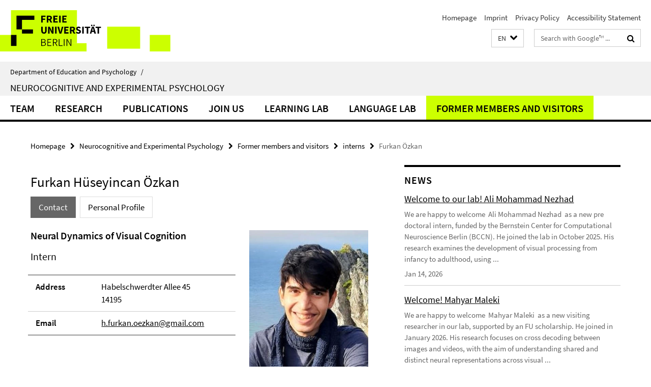

--- FILE ---
content_type: text/html; charset=utf-8
request_url: https://www.ewi-psy.fu-berlin.de/en/psychologie/arbeitsbereiche/neural_dyn_of_vis_cog/index.html?comp=navbar&irq=1&pm=0
body_size: 2763
content:
<!-- BEGIN Fragment default/26011920/navbar-wrapper/63713037/1768390015/?102247:1800 -->
<!-- BEGIN Fragment default/26011920/navbar/373b07f8aa496f5a6944c0b8d1e97b0c5cf8245c/?092703:86400 -->
<nav class="main-nav-container no-print nocontent" style="display: none;"><div class="container main-nav-container-inner"><div class="main-nav-scroll-buttons" style="display:none"><div id="main-nav-btn-scroll-left" role="button"><div class="fa fa-angle-left"></div></div><div id="main-nav-btn-scroll-right" role="button"><div class="fa fa-angle-right"></div></div></div><div class="main-nav-toggle"><span class="main-nav-toggle-text">Menu</span><span class="main-nav-toggle-icon"><span class="line"></span><span class="line"></span><span class="line"></span></span></div><ul class="main-nav level-1" id="fub-main-nav"><li class="main-nav-item level-1 has-children" data-index="0" data-menu-item-path="/en/psychologie/arbeitsbereiche/neural_dyn_of_vis_cog/team_v2" data-menu-shortened="0" id="main-nav-item-team_v2"><a class="main-nav-item-link level-1" href="/en/psychologie/arbeitsbereiche/neural_dyn_of_vis_cog/team_v2/index.html">Team</a><div class="icon-has-children"><div class="fa fa-angle-right"></div><div class="fa fa-angle-down"></div><div class="fa fa-angle-up"></div></div><div class="container main-nav-parent level-2" style="display:none"><a class="main-nav-item-link level-1" href="/en/psychologie/arbeitsbereiche/neural_dyn_of_vis_cog/team_v2/index.html"><span>Overview Team</span></a></div><ul class="main-nav level-2"><li class="main-nav-item level-2 " data-menu-item-path="/en/psychologie/arbeitsbereiche/neural_dyn_of_vis_cog/team_v2/group_leader"><a class="main-nav-item-link level-2" href="/en/psychologie/arbeitsbereiche/neural_dyn_of_vis_cog/team_v2/group_leader/index.html">Group Leader</a></li><li class="main-nav-item level-2 " data-menu-item-path="/en/psychologie/arbeitsbereiche/neural_dyn_of_vis_cog/team_v2/Team-Assistant"><a class="main-nav-item-link level-2" href="/en/psychologie/arbeitsbereiche/neural_dyn_of_vis_cog/team_v2/Team-Assistant/index.html">Team Assistant</a></li><li class="main-nav-item level-2 has-children" data-menu-item-path="/en/psychologie/arbeitsbereiche/neural_dyn_of_vis_cog/team_v2/post_docs"><a class="main-nav-item-link level-2" href="/en/psychologie/arbeitsbereiche/neural_dyn_of_vis_cog/team_v2/post_docs/index.html">Post-docs</a><div class="icon-has-children"><div class="fa fa-angle-right"></div><div class="fa fa-angle-down"></div><div class="fa fa-angle-up"></div></div><ul class="main-nav level-3"><li class="main-nav-item level-3 " data-menu-item-path="/en/psychologie/arbeitsbereiche/neural_dyn_of_vis_cog/team_v2/post_docs/A_Gifford"><a class="main-nav-item-link level-3" href="/en/psychologie/arbeitsbereiche/neural_dyn_of_vis_cog/team_v2/post_docs/A_Gifford/index.html">Alessandro Gifford</a></li></ul></li><li class="main-nav-item level-2 has-children" data-menu-item-path="/en/psychologie/arbeitsbereiche/neural_dyn_of_vis_cog/team_v2/pre_docs"><a class="main-nav-item-link level-2" href="/en/psychologie/arbeitsbereiche/neural_dyn_of_vis_cog/team_v2/pre_docs/index.html">Pre-docs</a><div class="icon-has-children"><div class="fa fa-angle-right"></div><div class="fa fa-angle-down"></div><div class="fa fa-angle-up"></div></div><ul class="main-nav level-3"><li class="main-nav-item level-3 " data-menu-item-path="/en/psychologie/arbeitsbereiche/neural_dyn_of_vis_cog/team_v2/pre_docs/pablo_oyarzo"><a class="main-nav-item-link level-3" href="/en/psychologie/arbeitsbereiche/neural_dyn_of_vis_cog/team_v2/pre_docs/pablo_oyarzo/index.html">Pablo Oyarzo</a></li><li class="main-nav-item level-3 " data-menu-item-path="/en/psychologie/arbeitsbereiche/neural_dyn_of_vis_cog/team_v2/pre_docs/manshan_guo"><a class="main-nav-item-link level-3" href="/en/psychologie/arbeitsbereiche/neural_dyn_of_vis_cog/team_v2/pre_docs/manshan_guo/index.html">Manshan Guo</a></li></ul></li><li class="main-nav-item level-2 " data-menu-item-path="/en/psychologie/arbeitsbereiche/neural_dyn_of_vis_cog/team_v2/interns"><a class="main-nav-item-link level-2" href="/en/psychologie/arbeitsbereiche/neural_dyn_of_vis_cog/team_v2/interns/index.html">Interns</a></li><li class="main-nav-item level-2 " data-menu-item-path="/en/psychologie/arbeitsbereiche/neural_dyn_of_vis_cog/team_v2/student_assistants"><a class="main-nav-item-link level-2" href="/en/psychologie/arbeitsbereiche/neural_dyn_of_vis_cog/team_v2/student_assistants/index.html">Student Assistants</a></li><li class="main-nav-item level-2 " data-menu-item-path="/en/psychologie/arbeitsbereiche/neural_dyn_of_vis_cog/team_v2/bachelor-students"><a class="main-nav-item-link level-2" href="/en/psychologie/arbeitsbereiche/neural_dyn_of_vis_cog/team_v2/bachelor-students/index.html">Bachelor students</a></li><li class="main-nav-item level-2 has-children" data-menu-item-path="/en/psychologie/arbeitsbereiche/neural_dyn_of_vis_cog/team_v2/Guest-Scientist"><a class="main-nav-item-link level-2" href="/en/psychologie/arbeitsbereiche/neural_dyn_of_vis_cog/team_v2/Guest-Scientist/index.html">Guest Scientists</a><div class="icon-has-children"><div class="fa fa-angle-right"></div><div class="fa fa-angle-down"></div><div class="fa fa-angle-up"></div></div><ul class="main-nav level-3"><li class="main-nav-item level-3 " data-menu-item-path="/en/psychologie/arbeitsbereiche/neural_dyn_of_vis_cog/team_v2/Guest-Scientist/marlena"><a class="main-nav-item-link level-3" href="/en/psychologie/arbeitsbereiche/neural_dyn_of_vis_cog/team_v2/Guest-Scientist/marlena/index.html">Marlena Baldauf</a></li></ul></li></ul></li><li class="main-nav-item level-1" data-index="1" data-menu-item-path="/en/psychologie/arbeitsbereiche/neural_dyn_of_vis_cog/Research" data-menu-shortened="0" id="main-nav-item-Research"><a class="main-nav-item-link level-1" href="/en/psychologie/arbeitsbereiche/neural_dyn_of_vis_cog/Research/index.html">Research</a></li><li class="main-nav-item level-1" data-index="2" data-menu-item-path="/en/psychologie/arbeitsbereiche/neural_dyn_of_vis_cog/publikationen" data-menu-shortened="0" id="main-nav-item-publikationen"><a class="main-nav-item-link level-1" href="/en/psychologie/arbeitsbereiche/neural_dyn_of_vis_cog/publikationen/index.html">Publications</a></li><li class="main-nav-item level-1" data-index="3" data-menu-item-path="/en/psychologie/arbeitsbereiche/neural_dyn_of_vis_cog/offenestellen" data-menu-shortened="0" id="main-nav-item-offenestellen"><a class="main-nav-item-link level-1" href="/en/psychologie/arbeitsbereiche/neural_dyn_of_vis_cog/offenestellen/index.html">Join us</a></li><li class="main-nav-item level-1 has-children" data-index="4" data-menu-item-path="/en/psychologie/arbeitsbereiche/neural_dyn_of_vis_cog/learning-lab" data-menu-shortened="0" id="main-nav-item-learning-lab"><a class="main-nav-item-link level-1" href="/en/psychologie/arbeitsbereiche/neural_dyn_of_vis_cog/learning-lab/index.html">Learning Lab</a><div class="icon-has-children"><div class="fa fa-angle-right"></div><div class="fa fa-angle-down"></div><div class="fa fa-angle-up"></div></div><div class="container main-nav-parent level-2" style="display:none"><a class="main-nav-item-link level-1" href="/en/psychologie/arbeitsbereiche/neural_dyn_of_vis_cog/learning-lab/index.html"><span>Overview Learning Lab</span></a></div><ul class="main-nav level-2"><li class="main-nav-item level-2 " data-menu-item-path="/en/psychologie/arbeitsbereiche/neural_dyn_of_vis_cog/learning-lab/research"><a class="main-nav-item-link level-2" href="/en/psychologie/arbeitsbereiche/neural_dyn_of_vis_cog/learning-lab/research/index.html">Research</a></li><li class="main-nav-item level-2 " data-menu-item-path="/en/psychologie/arbeitsbereiche/neural_dyn_of_vis_cog/learning-lab/team"><a class="main-nav-item-link level-2" href="/en/psychologie/arbeitsbereiche/neural_dyn_of_vis_cog/learning-lab/team/index.html">Learning Lab Team</a></li><li class="main-nav-item level-2 " data-menu-item-path="/en/psychologie/arbeitsbereiche/neural_dyn_of_vis_cog/learning-lab/network"><a class="main-nav-item-link level-2" href="/en/psychologie/arbeitsbereiche/neural_dyn_of_vis_cog/learning-lab/network/index.html">Network</a></li><li class="main-nav-item level-2 " data-menu-item-path="/en/psychologie/arbeitsbereiche/neural_dyn_of_vis_cog/learning-lab/software"><a class="main-nav-item-link level-2" href="/en/psychologie/arbeitsbereiche/neural_dyn_of_vis_cog/learning-lab/software/index.html">Software</a></li></ul></li><li class="main-nav-item level-1 has-children" data-index="5" data-menu-item-path="/en/psychologie/arbeitsbereiche/neural_dyn_of_vis_cog/language-lab" data-menu-shortened="0" id="main-nav-item-language-lab"><a class="main-nav-item-link level-1" href="/en/psychologie/arbeitsbereiche/neural_dyn_of_vis_cog/language-lab/index.html">Language lab</a><div class="icon-has-children"><div class="fa fa-angle-right"></div><div class="fa fa-angle-down"></div><div class="fa fa-angle-up"></div></div><div class="container main-nav-parent level-2" style="display:none"><a class="main-nav-item-link level-1" href="/en/psychologie/arbeitsbereiche/neural_dyn_of_vis_cog/language-lab/index.html"><span>Overview Language lab</span></a></div><ul class="main-nav level-2"><li class="main-nav-item level-2 " data-menu-item-path="/en/psychologie/arbeitsbereiche/neural_dyn_of_vis_cog/language-lab/_publications"><a class="main-nav-item-link level-2" href="/en/psychologie/arbeitsbereiche/neural_dyn_of_vis_cog/language-lab/_publications/index.html">Publications</a></li><li class="main-nav-item level-2 " data-menu-item-path="/en/psychologie/arbeitsbereiche/neural_dyn_of_vis_cog/language-lab/_Network"><a class="main-nav-item-link level-2" href="/en/psychologie/arbeitsbereiche/neural_dyn_of_vis_cog/language-lab/_Network/index.html">Network</a></li><li class="main-nav-item level-2 has-children" data-menu-item-path="/en/psychologie/arbeitsbereiche/neural_dyn_of_vis_cog/language-lab/_research"><a class="main-nav-item-link level-2" href="/en/psychologie/arbeitsbereiche/neural_dyn_of_vis_cog/language-lab/_research/index.html">Research</a><div class="icon-has-children"><div class="fa fa-angle-right"></div><div class="fa fa-angle-down"></div><div class="fa fa-angle-up"></div></div><ul class="main-nav level-3"><li class="main-nav-item level-3 has-children" data-menu-item-path="/en/psychologie/arbeitsbereiche/neural_dyn_of_vis_cog/language-lab/_research/Resources"><a class="main-nav-item-link level-3" href="/en/psychologie/arbeitsbereiche/neural_dyn_of_vis_cog/language-lab/_research/Resources/index.html">Ressources</a><div class="icon-has-children"><div class="fa fa-angle-right"></div><div class="fa fa-angle-down"></div><div class="fa fa-angle-up"></div></div><ul class="main-nav level-4"><li class="main-nav-item level-4 " data-menu-item-path="/en/psychologie/arbeitsbereiche/neural_dyn_of_vis_cog/language-lab/_research/Resources/GLEAN"><a class="main-nav-item-link level-4" href="/en/psychologie/arbeitsbereiche/neural_dyn_of_vis_cog/language-lab/_research/Resources/GLEAN/index.html">GLEAN</a></li><li class="main-nav-item level-4 " data-menu-item-path="/en/psychologie/arbeitsbereiche/neural_dyn_of_vis_cog/language-lab/_research/Resources/SLS-Berlin"><a class="main-nav-item-link level-4" href="/en/psychologie/arbeitsbereiche/neural_dyn_of_vis_cog/language-lab/_research/Resources/SLS-Berlin/index.html">SLS-Berlin: Lese-Screening Test</a></li></ul></li></ul></li><li class="main-nav-item level-2 " data-menu-item-path="/en/psychologie/arbeitsbereiche/neural_dyn_of_vis_cog/language-lab/_teaching"><a class="main-nav-item-link level-2" href="/en/psychologie/arbeitsbereiche/neural_dyn_of_vis_cog/language-lab/_teaching/index.html">Teaching</a></li><li class="main-nav-item level-2 has-children" data-menu-item-path="/en/psychologie/arbeitsbereiche/neural_dyn_of_vis_cog/language-lab/_team"><a class="main-nav-item-link level-2" href="/en/psychologie/arbeitsbereiche/neural_dyn_of_vis_cog/language-lab/_team/index.html">Team</a><div class="icon-has-children"><div class="fa fa-angle-right"></div><div class="fa fa-angle-down"></div><div class="fa fa-angle-up"></div></div><ul class="main-nav level-3"><li class="main-nav-item level-3 has-children" data-menu-item-path="/en/psychologie/arbeitsbereiche/neural_dyn_of_vis_cog/language-lab/_team/group_leader"><a class="main-nav-item-link level-3" href="/en/psychologie/arbeitsbereiche/neural_dyn_of_vis_cog/language-lab/_team/group_leader/index.html">Group Leader</a><div class="icon-has-children"><div class="fa fa-angle-right"></div><div class="fa fa-angle-down"></div><div class="fa fa-angle-up"></div></div><ul class="main-nav level-4"><li class="main-nav-item level-4 " data-menu-item-path="/en/psychologie/arbeitsbereiche/neural_dyn_of_vis_cog/language-lab/_team/group_leader/jana-luedtke"><a class="main-nav-item-link level-4" href="/en/psychologie/arbeitsbereiche/neural_dyn_of_vis_cog/language-lab/_team/group_leader/jana-luedtke/index.html">Lüdtke, Jana</a></li></ul></li><li class="main-nav-item level-3 " data-menu-item-path="/en/psychologie/arbeitsbereiche/neural_dyn_of_vis_cog/language-lab/_team/post_docs"><a class="main-nav-item-link level-3" href="/en/psychologie/arbeitsbereiche/neural_dyn_of_vis_cog/language-lab/_team/post_docs/index.html">Post-docs</a></li><li class="main-nav-item level-3 " data-menu-item-path="/en/psychologie/arbeitsbereiche/neural_dyn_of_vis_cog/language-lab/_team/pre_docs"><a class="main-nav-item-link level-3" href="/en/psychologie/arbeitsbereiche/neural_dyn_of_vis_cog/language-lab/_team/pre_docs/index.html">Pre-Docs</a></li><li class="main-nav-item level-3 " data-menu-item-path="/en/psychologie/arbeitsbereiche/neural_dyn_of_vis_cog/language-lab/_team/student_assistants"><a class="main-nav-item-link level-3" href="/en/psychologie/arbeitsbereiche/neural_dyn_of_vis_cog/language-lab/_team/student_assistants/index.html">Student Assistants</a></li></ul></li></ul></li><li class="main-nav-item level-1 has-children" data-index="6" data-menu-item-path="/en/psychologie/arbeitsbereiche/neural_dyn_of_vis_cog/Former-Members-and-Visitors" data-menu-shortened="0" id="main-nav-item-Former-Members-and-Visitors"><a class="main-nav-item-link level-1" href="/en/psychologie/arbeitsbereiche/neural_dyn_of_vis_cog/Former-Members-and-Visitors/index.html">Former members and visitors</a><div class="icon-has-children"><div class="fa fa-angle-right"></div><div class="fa fa-angle-down"></div><div class="fa fa-angle-up"></div></div><div class="container main-nav-parent level-2" style="display:none"><a class="main-nav-item-link level-1" href="/en/psychologie/arbeitsbereiche/neural_dyn_of_vis_cog/Former-Members-and-Visitors/index.html"><span>Overview Former members and visitors</span></a></div><ul class="main-nav level-2"><li class="main-nav-item level-2 has-children" data-menu-item-path="/en/psychologie/arbeitsbereiche/neural_dyn_of_vis_cog/Former-Members-and-Visitors/Postdoctoral-researchers"><a class="main-nav-item-link level-2" href="/en/psychologie/arbeitsbereiche/neural_dyn_of_vis_cog/Former-Members-and-Visitors/Postdoctoral-researchers/index.html">Postdoctoral researchers</a><div class="icon-has-children"><div class="fa fa-angle-right"></div><div class="fa fa-angle-down"></div><div class="fa fa-angle-up"></div></div><ul class="main-nav level-3"><li class="main-nav-item level-3 " data-menu-item-path="/en/psychologie/arbeitsbereiche/neural_dyn_of_vis_cog/Former-Members-and-Visitors/Postdoctoral-researchers/Daniel-Kaiser"><a class="main-nav-item-link level-3" href="/en/psychologie/arbeitsbereiche/neural_dyn_of_vis_cog/Former-Members-and-Visitors/Postdoctoral-researchers/Daniel-Kaiser/index.html">Daniel Kaiser</a></li><li class="main-nav-item level-3 " data-menu-item-path="/en/psychologie/arbeitsbereiche/neural_dyn_of_vis_cog/Former-Members-and-Visitors/Postdoctoral-researchers/n_gravel"><a class="main-nav-item-link level-3" href="/en/psychologie/arbeitsbereiche/neural_dyn_of_vis_cog/Former-Members-and-Visitors/Postdoctoral-researchers/n_gravel/index.html">Nicolas Gravel</a></li><li class="main-nav-item level-3 " data-menu-item-path="/en/psychologie/arbeitsbereiche/neural_dyn_of_vis_cog/Former-Members-and-Visitors/Postdoctoral-researchers/Kamila-Jozwik"><a class="main-nav-item-link level-3" href="/en/psychologie/arbeitsbereiche/neural_dyn_of_vis_cog/Former-Members-and-Visitors/Postdoctoral-researchers/Kamila-Jozwik/index.html">Kamila Jozwik</a></li><li class="main-nav-item level-3 " data-menu-item-path="/en/psychologie/arbeitsbereiche/neural_dyn_of_vis_cog/Former-Members-and-Visitors/Postdoctoral-researchers/m_haupt"><a class="main-nav-item-link level-3" href="/en/psychologie/arbeitsbereiche/neural_dyn_of_vis_cog/Former-Members-and-Visitors/Postdoctoral-researchers/m_haupt/index.html">Marleen Haupt</a></li></ul></li><li class="main-nav-item level-2 has-children" data-menu-item-path="/en/psychologie/arbeitsbereiche/neural_dyn_of_vis_cog/Former-Members-and-Visitors/PhD-students"><a class="main-nav-item-link level-2" href="/en/psychologie/arbeitsbereiche/neural_dyn_of_vis_cog/Former-Members-and-Visitors/PhD-students/index.html">PhD students</a><div class="icon-has-children"><div class="fa fa-angle-right"></div><div class="fa fa-angle-down"></div><div class="fa fa-angle-up"></div></div><ul class="main-nav level-3"><li class="main-nav-item level-3 " data-menu-item-path="/en/psychologie/arbeitsbereiche/neural_dyn_of_vis_cog/Former-Members-and-Visitors/PhD-students/m_graumann"><a class="main-nav-item-link level-3" href="/en/psychologie/arbeitsbereiche/neural_dyn_of_vis_cog/Former-Members-and-Visitors/PhD-students/m_graumann/index.html">Monika Graumann</a></li><li class="main-nav-item level-3 " data-menu-item-path="/en/psychologie/arbeitsbereiche/neural_dyn_of_vis_cog/Former-Members-and-Visitors/PhD-students/p_iamschchinina"><a class="main-nav-item-link level-3" href="/en/psychologie/arbeitsbereiche/neural_dyn_of_vis_cog/Former-Members-and-Visitors/PhD-students/p_iamschchinina/index.html">Polina Iamschchinina</a></li><li class="main-nav-item level-3 " data-menu-item-path="/en/psychologie/arbeitsbereiche/neural_dyn_of_vis_cog/Former-Members-and-Visitors/PhD-students/agnessa"><a class="main-nav-item-link level-3" href="/en/psychologie/arbeitsbereiche/neural_dyn_of_vis_cog/Former-Members-and-Visitors/PhD-students/agnessa/index.html">agnessa</a></li><li class="main-nav-item level-3 " data-menu-item-path="/en/psychologie/arbeitsbereiche/neural_dyn_of_vis_cog/Former-Members-and-Visitors/PhD-students/s_xie"><a class="main-nav-item-link level-3" href="/en/psychologie/arbeitsbereiche/neural_dyn_of_vis_cog/Former-Members-and-Visitors/PhD-students/s_xie/index.html">Siying Xie</a></li><li class="main-nav-item level-3 " data-menu-item-path="/en/psychologie/arbeitsbereiche/neural_dyn_of_vis_cog/Former-Members-and-Visitors/PhD-students/lixiang_chen"><a class="main-nav-item-link level-3" href="/en/psychologie/arbeitsbereiche/neural_dyn_of_vis_cog/Former-Members-and-Visitors/PhD-students/lixiang_chen/index.html">Lixiang Chen</a></li><li class="main-nav-item level-3 " data-menu-item-path="/en/psychologie/arbeitsbereiche/neural_dyn_of_vis_cog/Former-Members-and-Visitors/PhD-students/johannes"><a class="main-nav-item-link level-3" href="/en/psychologie/arbeitsbereiche/neural_dyn_of_vis_cog/Former-Members-and-Visitors/PhD-students/johannes/index.html">Johannes</a></li><li class="main-nav-item level-3 " data-menu-item-path="/en/psychologie/arbeitsbereiche/neural_dyn_of_vis_cog/Former-Members-and-Visitors/PhD-students/Greta"><a class="main-nav-item-link level-3" href="/en/psychologie/arbeitsbereiche/neural_dyn_of_vis_cog/Former-Members-and-Visitors/PhD-students/Greta/index.html">Greta</a></li><li class="main-nav-item level-3 " data-menu-item-path="/en/psychologie/arbeitsbereiche/neural_dyn_of_vis_cog/Former-Members-and-Visitors/PhD-students/c_shimabukuro"><a class="main-nav-item-link level-3" href="/en/psychologie/arbeitsbereiche/neural_dyn_of_vis_cog/Former-Members-and-Visitors/PhD-students/c_shimabukuro/index.html">Carolina Shimabukuro</a></li></ul></li><li class="main-nav-item level-2 has-children" data-menu-item-path="/en/psychologie/arbeitsbereiche/neural_dyn_of_vis_cog/Former-Members-and-Visitors/Visiting-PhD-students"><a class="main-nav-item-link level-2" href="/en/psychologie/arbeitsbereiche/neural_dyn_of_vis_cog/Former-Members-and-Visitors/Visiting-PhD-students/index.html">Visiting PhD students</a><div class="icon-has-children"><div class="fa fa-angle-right"></div><div class="fa fa-angle-down"></div><div class="fa fa-angle-up"></div></div><ul class="main-nav level-3"><li class="main-nav-item level-3 " data-menu-item-path="/en/psychologie/arbeitsbereiche/neural_dyn_of_vis_cog/Former-Members-and-Visitors/Visiting-PhD-students/kshitij"><a class="main-nav-item-link level-3" href="/en/psychologie/arbeitsbereiche/neural_dyn_of_vis_cog/Former-Members-and-Visitors/Visiting-PhD-students/kshitij/index.html">kshitij</a></li><li class="main-nav-item level-3 " data-menu-item-path="/en/psychologie/arbeitsbereiche/neural_dyn_of_vis_cog/Former-Members-and-Visitors/Visiting-PhD-students/sanjeev"><a class="main-nav-item-link level-3" href="/en/psychologie/arbeitsbereiche/neural_dyn_of_vis_cog/Former-Members-and-Visitors/Visiting-PhD-students/sanjeev/index.html">sanjeev</a></li><li class="main-nav-item level-3 " data-menu-item-path="/en/psychologie/arbeitsbereiche/neural_dyn_of_vis_cog/Former-Members-and-Visitors/Visiting-PhD-students/Jiashun_Wang"><a class="main-nav-item-link level-3" href="/en/psychologie/arbeitsbereiche/neural_dyn_of_vis_cog/Former-Members-and-Visitors/Visiting-PhD-students/Jiashun_Wang/index.html">Jiashun_Wang</a></li></ul></li><li class="main-nav-item level-2 has-children" data-menu-item-path="/en/psychologie/arbeitsbereiche/neural_dyn_of_vis_cog/Former-Members-and-Visitors/Student-assistants"><a class="main-nav-item-link level-2" href="/en/psychologie/arbeitsbereiche/neural_dyn_of_vis_cog/Former-Members-and-Visitors/Student-assistants/index.html">Student assistants</a><div class="icon-has-children"><div class="fa fa-angle-right"></div><div class="fa fa-angle-down"></div><div class="fa fa-angle-up"></div></div><ul class="main-nav level-3"><li class="main-nav-item level-3 " data-menu-item-path="/en/psychologie/arbeitsbereiche/neural_dyn_of_vis_cog/Former-Members-and-Visitors/Student-assistants/sina"><a class="main-nav-item-link level-3" href="/en/psychologie/arbeitsbereiche/neural_dyn_of_vis_cog/Former-Members-and-Visitors/Student-assistants/sina/index.html">sina</a></li><li class="main-nav-item level-3 " data-menu-item-path="/en/psychologie/arbeitsbereiche/neural_dyn_of_vis_cog/Former-Members-and-Visitors/Student-assistants/antoniya"><a class="main-nav-item-link level-3" href="/en/psychologie/arbeitsbereiche/neural_dyn_of_vis_cog/Former-Members-and-Visitors/Student-assistants/antoniya/index.html">Antoniya</a></li><li class="main-nav-item level-3 " data-menu-item-path="/en/psychologie/arbeitsbereiche/neural_dyn_of_vis_cog/Former-Members-and-Visitors/Student-assistants/carmen"><a class="main-nav-item-link level-3" href="/en/psychologie/arbeitsbereiche/neural_dyn_of_vis_cog/Former-Members-and-Visitors/Student-assistants/carmen/index.html">Carmen</a></li></ul></li><li class="main-nav-item level-2 has-children" data-menu-item-path="/en/psychologie/arbeitsbereiche/neural_dyn_of_vis_cog/Former-Members-and-Visitors/Master-students"><a class="main-nav-item-link level-2" href="/en/psychologie/arbeitsbereiche/neural_dyn_of_vis_cog/Former-Members-and-Visitors/Master-students/index.html">Master students</a><div class="icon-has-children"><div class="fa fa-angle-right"></div><div class="fa fa-angle-down"></div><div class="fa fa-angle-up"></div></div><ul class="main-nav level-3"><li class="main-nav-item level-3 " data-menu-item-path="/en/psychologie/arbeitsbereiche/neural_dyn_of_vis_cog/Former-Members-and-Visitors/Master-students/ciuffi"><a class="main-nav-item-link level-3" href="/en/psychologie/arbeitsbereiche/neural_dyn_of_vis_cog/Former-Members-and-Visitors/Master-students/ciuffi/index.html">Caterina Ciuffi</a></li><li class="main-nav-item level-3 " data-menu-item-path="/en/psychologie/arbeitsbereiche/neural_dyn_of_vis_cog/Former-Members-and-Visitors/Master-students/pelin"><a class="main-nav-item-link level-3" href="/en/psychologie/arbeitsbereiche/neural_dyn_of_vis_cog/Former-Members-and-Visitors/Master-students/pelin/index.html">Pelin</a></li><li class="main-nav-item level-3 " data-menu-item-path="/en/psychologie/arbeitsbereiche/neural_dyn_of_vis_cog/Former-Members-and-Visitors/Master-students/Vanshika"><a class="main-nav-item-link level-3" href="/en/psychologie/arbeitsbereiche/neural_dyn_of_vis_cog/Former-Members-and-Visitors/Master-students/Vanshika/index.html">Vanshika</a></li><li class="main-nav-item level-3 " data-menu-item-path="/en/psychologie/arbeitsbereiche/neural_dyn_of_vis_cog/Former-Members-and-Visitors/Master-students/andrei"><a class="main-nav-item-link level-3" href="/en/psychologie/arbeitsbereiche/neural_dyn_of_vis_cog/Former-Members-and-Visitors/Master-students/andrei/index.html">Andrei Kitaitsev</a></li><li class="main-nav-item level-3 " data-menu-item-path="/en/psychologie/arbeitsbereiche/neural_dyn_of_vis_cog/Former-Members-and-Visitors/Master-students/ishaan"><a class="main-nav-item-link level-3" href="/en/psychologie/arbeitsbereiche/neural_dyn_of_vis_cog/Former-Members-and-Visitors/Master-students/ishaan/index.html">ishaan</a></li></ul></li><li class="main-nav-item level-2 has-children" data-menu-item-path="/en/psychologie/arbeitsbereiche/neural_dyn_of_vis_cog/Former-Members-and-Visitors/Interns"><a class="main-nav-item-link level-2" href="/en/psychologie/arbeitsbereiche/neural_dyn_of_vis_cog/Former-Members-and-Visitors/Interns/index.html">interns</a><div class="icon-has-children"><div class="fa fa-angle-right"></div><div class="fa fa-angle-down"></div><div class="fa fa-angle-up"></div></div><ul class="main-nav level-3"><li class="main-nav-item level-3 " data-menu-item-path="/en/psychologie/arbeitsbereiche/neural_dyn_of_vis_cog/Former-Members-and-Visitors/Interns/jacopo_turini"><a class="main-nav-item-link level-3" href="/en/psychologie/arbeitsbereiche/neural_dyn_of_vis_cog/Former-Members-and-Visitors/Interns/jacopo_turini/index.html">Jacopo Turini</a></li><li class="main-nav-item level-3 " data-menu-item-path="/en/psychologie/arbeitsbereiche/neural_dyn_of_vis_cog/Former-Members-and-Visitors/Interns/anton_komissarov"><a class="main-nav-item-link level-3" href="/en/psychologie/arbeitsbereiche/neural_dyn_of_vis_cog/Former-Members-and-Visitors/Interns/anton_komissarov/index.html">Anton Komissarov</a></li><li class="main-nav-item level-3 " data-menu-item-path="/en/psychologie/arbeitsbereiche/neural_dyn_of_vis_cog/Former-Members-and-Visitors/Interns/Elias-Najarro"><a class="main-nav-item-link level-3" href="/en/psychologie/arbeitsbereiche/neural_dyn_of_vis_cog/Former-Members-and-Visitors/Interns/Elias-Najarro/index.html">Elias Najarro</a></li><li class="main-nav-item level-3 " data-menu-item-path="/en/psychologie/arbeitsbereiche/neural_dyn_of_vis_cog/Former-Members-and-Visitors/Interns/Tamari_Ghelaghutashvili"><a class="main-nav-item-link level-3" href="/en/psychologie/arbeitsbereiche/neural_dyn_of_vis_cog/Former-Members-and-Visitors/Interns/Tamari_Ghelaghutashvili/index.html">Tamari Ghelaghutashvili</a></li><li class="main-nav-item level-3 " data-menu-item-path="/en/psychologie/arbeitsbereiche/neural_dyn_of_vis_cog/Former-Members-and-Visitors/Interns/eva_masson"><a class="main-nav-item-link level-3" href="/en/psychologie/arbeitsbereiche/neural_dyn_of_vis_cog/Former-Members-and-Visitors/Interns/eva_masson/index.html">Eva Masson</a></li><li class="main-nav-item level-3 " data-menu-item-path="/en/psychologie/arbeitsbereiche/neural_dyn_of_vis_cog/Former-Members-and-Visitors/Interns/lara_wallenstein"><a class="main-nav-item-link level-3" href="/en/psychologie/arbeitsbereiche/neural_dyn_of_vis_cog/Former-Members-and-Visitors/Interns/lara_wallenstein/index.html">lara_wallenstein</a></li><li class="main-nav-item level-3 " data-menu-item-path="/en/psychologie/arbeitsbereiche/neural_dyn_of_vis_cog/Former-Members-and-Visitors/Interns/franziska_pellegrini"><a class="main-nav-item-link level-3" href="/en/psychologie/arbeitsbereiche/neural_dyn_of_vis_cog/Former-Members-and-Visitors/Interns/franziska_pellegrini/index.html">franziska</a></li><li class="main-nav-item level-3 " data-menu-item-path="/en/psychologie/arbeitsbereiche/neural_dyn_of_vis_cog/Former-Members-and-Visitors/Interns/gabriele"><a class="main-nav-item-link level-3" href="/en/psychologie/arbeitsbereiche/neural_dyn_of_vis_cog/Former-Members-and-Visitors/Interns/gabriele/index.html">gabriele</a></li><li class="main-nav-item level-3 " data-menu-item-path="/en/psychologie/arbeitsbereiche/neural_dyn_of_vis_cog/Former-Members-and-Visitors/Interns/charlotte_fraza"><a class="main-nav-item-link level-3" href="/en/psychologie/arbeitsbereiche/neural_dyn_of_vis_cog/Former-Members-and-Visitors/Interns/charlotte_fraza/index.html">Charlotte Fraza</a></li><li class="main-nav-item level-3 " data-menu-item-path="/en/psychologie/arbeitsbereiche/neural_dyn_of_vis_cog/Former-Members-and-Visitors/Interns/tamas"><a class="main-nav-item-link level-3" href="/en/psychologie/arbeitsbereiche/neural_dyn_of_vis_cog/Former-Members-and-Visitors/Interns/tamas/index.html">tamas</a></li></ul></li><li class="main-nav-item level-2 " data-menu-item-path="/en/psychologie/arbeitsbereiche/neural_dyn_of_vis_cog/Former-Members-and-Visitors/Visiting-professors"><a class="main-nav-item-link level-2" href="/en/psychologie/arbeitsbereiche/neural_dyn_of_vis_cog/Former-Members-and-Visitors/Visiting-professors/index.html">Visiting professors</a></li></ul></li></ul></div><div class="main-nav-flyout-global"><div class="container"></div><button id="main-nav-btn-flyout-close" type="button"><div id="main-nav-btn-flyout-close-container"><i class="fa fa-angle-up"></i></div></button></div></nav><script type="text/javascript">$(document).ready(function () { Luise.Navigation.init(); });</script><!-- END Fragment default/26011920/navbar/373b07f8aa496f5a6944c0b8d1e97b0c5cf8245c/?092703:86400 -->
<!-- END Fragment default/26011920/navbar-wrapper/63713037/1768390015/?102247:1800 -->


--- FILE ---
content_type: text/html; charset=utf-8
request_url: https://www.ewi-psy.fu-berlin.de/en/psychologie/arbeitsbereiche/neural_dyn_of_vis_cog/_news/index.html?irq=1&page=1
body_size: 1177
content:
<!-- BEGIN Fragment default/26011920/news-box-wrapper/1/148772887/1759236279/?101644:113 -->
<!-- BEGIN Fragment default/26011920/news-box/1/5b47fe79abcabcb3cc6057fd8f5379ee4b2294bb/?102703:3600 -->
<a href="/en/psychologie/arbeitsbereiche/neural_dyn_of_vis_cog/_news/welcome-to-our-lab_Ali-Mohammad-Nezhad.html"><div class="box-news-list-v1-element"><p class="box-news-list-v1-title"><span>Welcome to our lab! Ali Mohammad Nezhad</span></p><p class="box-news-list-v1-abstract">We are happy to welcome  Ali Mohammad Nezhad  as a new pre doctoral intern, funded by the Bernstein Center for Computational Neuroscience Berlin (BCCN). He joined the lab in October 2025. His research examines the development of visual processing from infancy to adulthood, using ...</p><p class="box-news-list-v1-date">Jan 14, 2026</p></div></a><a href="/en/psychologie/arbeitsbereiche/neural_dyn_of_vis_cog/_news/Welcome-Mahyar-Maleki.html"><div class="box-news-list-v1-element"><p class="box-news-list-v1-title"><span>Welcome! Mahyar Maleki</span></p><p class="box-news-list-v1-abstract">We are happy to welcome  Mahyar Maleki  as a new visiting researcher in our lab, supported by an FU scholarship. He joined in January 2026.   His research focuses on cross decoding between images and videos, with the aim of understanding shared and distinct neural representations across visual ...</p><p class="box-news-list-v1-date">Jan 14, 2026</p></div></a><a href="/en/psychologie/arbeitsbereiche/neural_dyn_of_vis_cog/_news/Alessandro-Gifford-Successfully-Completes-PhD-with-Highest-Honors.html"><div class="box-news-list-v1-element"><p class="box-news-list-v1-title"><span>Alessandro Gifford Successfully Completes PhD with Highest Honors</span></p><p class="box-news-list-v1-abstract">Alessandro Gifford has successfully defended his doctoral dissertation and has been awarded the title  Doctor of Natural Science with the highest distinction,  summa cum laude  . We warmly congratulate  Dr. Alessandro Gifford  on this scientific achievement and wish him continued success in ...</p><p class="box-news-list-v1-date">Oct 10, 2025</p></div></a><div class="cms-box-prev-next-nav box-news-list-v1-nav"><a class="cms-box-prev-next-nav-overview box-news-list-v1-nav-overview" href="/en/psychologie/arbeitsbereiche/neural_dyn_of_vis_cog/_news/index.html" rel="contents" role="button" title="overview News"><span class="icon-cds icon-cds-overview"></span></a><span class="cms-box-prev-next-nav-arrow-prev disabled box-news-list-v1-nav-arrow-prev" title="previous page"><span class="icon-cds icon-cds-arrow-prev disabled"></span></span><span class="cms-box-prev-next-nav-pagination box-news-list-v1-pagination" title="page 1 of 5 pages"> 1 / 5 </span><span class="cms-box-prev-next-nav-arrow-next box-news-list-v1-nav-arrow-next" data-ajax-url="/en/psychologie/arbeitsbereiche/neural_dyn_of_vis_cog/_news/index.html?irq=1&amp;page=2" onclick="Luise.AjaxBoxNavigation.onClick(event, this)" rel="next" role="button" title="next page"><span class="icon-cds icon-cds-arrow-next"></span></span></div><!-- END Fragment default/26011920/news-box/1/5b47fe79abcabcb3cc6057fd8f5379ee4b2294bb/?102703:3600 -->
<!-- END Fragment default/26011920/news-box-wrapper/1/148772887/1759236279/?101644:113 -->
